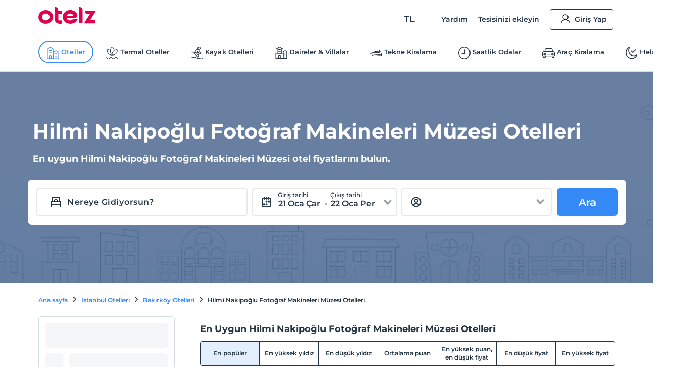

--- FILE ---
content_type: image/svg+xml
request_url: https://edge-cdn.otelz.com/app/icons/icon-sort.svg
body_size: 394
content:
<svg width="24" height="25" viewBox="0 0 24 25" xmlns="http://www.w3.org/2000/svg">
    <g fill="#243645" fill-rule="nonzero" stroke="#243645">
        <path d="M6.368 4.12a.73.73 0 0 1 .616.205l.533.512.198.19c.13.125.251.244.341.333.59.585 2.172 2.2 3.041 3.158a.758.758 0 0 1 .198.743.743.743 0 0 1-.555.53.726.726 0 0 1-.715-.246 108.63 108.63 0 0 0-2.82-2.929v13.51a.752.752 0 0 1-.363.657.727.727 0 0 1-.747 0 .751.751 0 0 1-.364-.654V6.616l-.24.24c-.649.655-1.875 1.913-2.573 2.681a.73.73 0 0 1-1.277-.276.753.753 0 0 1 .19-.735c.774-.852 2.097-2.21 2.803-2.92l.246-.246c.315-.312 1.024-.986 1.073-1.035a.732.732 0 0 1 .415-.204zM17.088 4.114c.2-.002.394.078.534.223.14.144.217.34.213.537v13.514c.514-.512 2.011-2.041 2.818-2.926a.733.733 0 0 1 1.278.276.752.752 0 0 1-.19.735c-.88.965-2.463 2.581-3.054 3.166-.315.312-1.026.986-1.074 1.033a.73.73 0 0 1-1.033.001c-.05-.048-.76-.722-1.075-1.034-.591-.585-2.175-2.2-3.053-3.164a.758.758 0 0 1-.152-.786.733.733 0 0 1 1.232-.235c.812.892 2.31 2.422 2.825 2.934V4.878a.756.756 0 0 1 .207-.535.734.734 0 0 1 .524-.23z"/>
    </g>
</svg>
